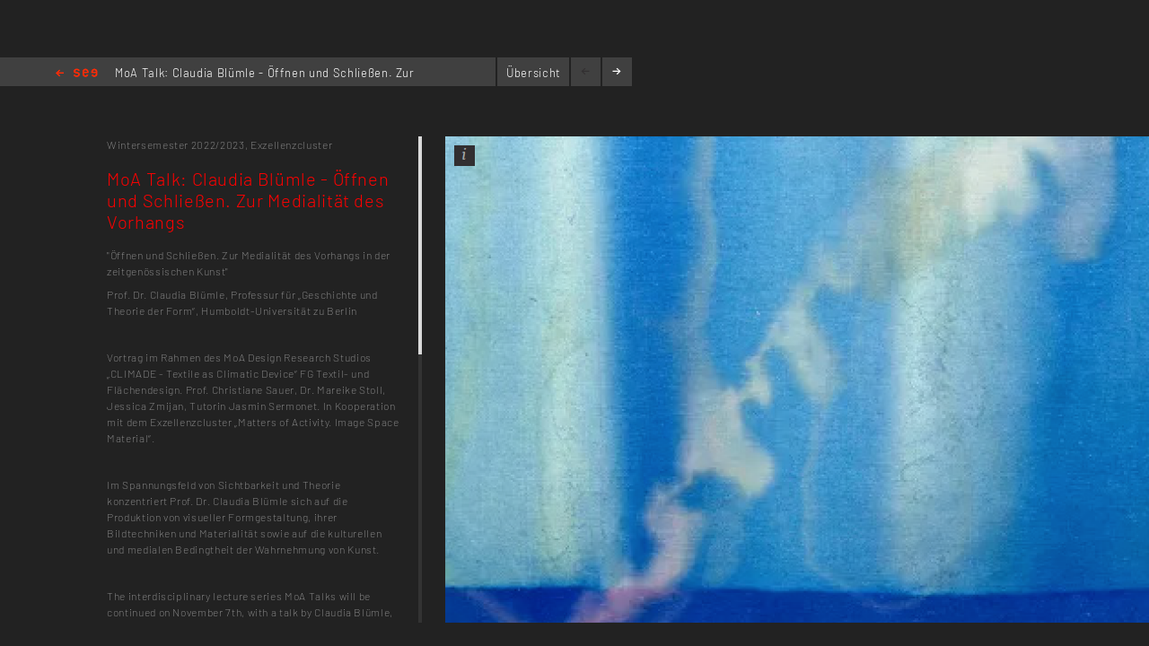

--- FILE ---
content_type: text/html; charset=utf-8
request_url: https://kh-berlin.de/projekte/projekt-detail/3695
body_size: 3792
content:
<!DOCTYPE html>
<html lang="de">
<head>

<meta http-equiv="Content-Type" content="text/html; charset=utf-8">
<!-- 
	Implementierung & Design weissensee kunsthochschule berlin

	This website is powered by TYPO3 - inspiring people to share!
	TYPO3 is a free open source Content Management Framework initially created by Kasper Skaarhoj and licensed under GNU/GPL.
	TYPO3 is copyright 1998-2026 of Kasper Skaarhoj. Extensions are copyright of their respective owners.
	Information and contribution at https://typo3.org/
-->

<base href="https://kh-berlin.de/">


<meta name="generator" content="TYPO3 CMS" />
<meta name="robots" content="index,follow" />
<meta name="viewport" content="width=device-width, initial-scale=1" />
<meta name="description" content="Projekt-Detail. Kunsthochschule Berlin Weissensee." />
<meta name="rating" content="general" />
<meta name="revisit-after" content="1 day" />


<link rel="stylesheet" type="text/css" href="/typo3conf/ext/vtm_basic/css/page/reset.css?1627379708" media="all">
<link rel="stylesheet" type="text/css" href="/typo3temp/assets/css/d42b6e1bdf.css?1634080341" media="all">
<link rel="stylesheet" type="text/css" href="/typo3conf/ext/vtm_basic/css/page/see.css?1746626862" media="all">
<link rel="stylesheet" type="text/css" href="/typo3conf/ext/vtm_basic/css/page/jquery.jscrollpane.css?1627379708" media="all">




<script src="/typo3conf/ext/vtm_basic/js/jquery1.8.3.js?1627379708" type="text/javascript"></script>
<script src="/typo3conf/ext/vtm_basic/js/jquery.simplecolorpicker.js?1634048792" type="text/javascript"></script>
<script src="/typo3conf/ext/vtm_basic/js/see/swfobject.js?1627379708" type="text/javascript"></script>



<title>Projekt-Detail &#124; Weißensee Kunsthochschule Berlin</title><link rel="icon" type="image/x-icon" href="/favicon.ico">
<link rel="icon" type="image/gif" href="/fileadmin/templates/images/icons/favicon.gif">
<link rel="icon" type="image/png" href="/fileadmin/templates/images/icons/favicon.png">
<link rel="apple-touch-icon" href="/fileadmin/templates/images/icons/apple-touch-icon.png">
<link rel="apple-touch-icon" href="/fileadmin/templates/images/icons/apple-touch-icon-57x57.png" sizes="57x57">
<link rel="apple-touch-icon" href="/fileadmin/templates/images/icons/apple-touch-icon-60x60.png" sizes="60x60">
<link rel="apple-touch-icon" href="/fileadmin/templates/images/icons/apple-touch-icon-72x72.png" sizes="72x72">
<link rel="apple-touch-icon" href="/fileadmin/templates/images/icons/apple-touch-icon-76x76.png" sizes="76x76">
<link rel="apple-touch-icon" href="/fileadmin/templates/images/icons/apple-touch-icon-114x114.png" sizes="114x114">
<link rel="apple-touch-icon" href="/fileadmin/templates/images/icons/apple-touch-icon-120x120.png" sizes="120x120">
<link rel="apple-touch-icon" href="/fileadmin/templates/images/icons/apple-touch-icon-128x128.png" sizes="128x128">
<link rel="apple-touch-icon" href="/fileadmin/templates/images/icons/apple-touch-icon-144x144.png" sizes="144x144">
<link rel="apple-touch-icon" href="/fileadmin/templates/images/icons/apple-touch-icon-152x152.png" sizes="152x152">
<link rel="apple-touch-icon" href="/fileadmin/templates/images/icons/apple-touch-icon-180x180.png" sizes="180x180">
<link rel="apple-touch-icon" href="/fileadmin/templates/images/icons/apple-touch-icon-precomposed.png">
<link rel="icon" type="image/png" href="/fileadmin/templates/images/icons/favicon-16x16.png" sizes="16x16">
<link rel="icon" type="image/png" href="/fileadmin/templates/images/icons/favicon-32x32.png" sizes="32x32">
<link rel="icon" type="image/png" href="/fileadmin/templates/images/icons/favicon-96x96.png" sizes="96x96">
<link rel="icon" type="image/png" href="/fileadmin/templates/images/icons/favicon-160x160.png" sizes="160x160">
<link rel="icon" type="image/png" href="/fileadmin/templates/images/icons/favicon-192x192.png" sizes="192x192">
<link rel="icon" type="image/png" href="/fileadmin/templates/images/icons/favicon-196x196.png" sizes="196x196">

<meta property="og:description" content="    weißensee. Kunsthochschule Berlin Weissensee." />
    
<meta property="og:title" content="Projekt-Detail" />
    
<meta property="og:url" content="/projekte/projekt-detail/3695" />
<meta property="og:image" content="https://kh-berlin.de/typo3conf/ext/vtm_basic/img/see_w500.png" />
<meta property="og:image:width" content="500" />
<meta property="og:image:height" content="175" />

    

</head>
<body>


    <section class="main">
    
        
<div id="c24" class="frame frame-default frame-type-list frame-layout-0"><div class="tx-khberlin">
  
    <span class="left prev-big">
        <span class="arrow"></span>
    </span>

    <div class="nav_bar">
        
<div class="navigation">
    <span class="see_exit">
        <a href="javascript:history.back();">Home</a>
    </span>

    <div class="project-nav" >
            
        
            MoA Talk: Claudia Blümle - Öffnen und Schließen. Zur Medialität des Vorhangs  
        
    </div>
    <!--
    <div class="reload">
        <a onclick="document.cookie = 'imageelement=0'" href="/projekte/projekt-detail/3695">
            <img alt="reload" src="/typo3conf/ext/vtm_basic/img/see/reload.png" width="10" height="13" />
        </a>
    </div>
    -->
</div>

<div class="overview">
    <span class="label"><a title="Übersicht" href="/projekte/projekt-uebersicht/3695?noredir=yes&amp;cHash=f17ecb84d9ecdd32f95de57b0db16499">Übersicht</a></span>
</div>
<div class="browse">
    <a class="prev browse left"><span class="arrow-left"></span></a>
    <a class="next browse right"><span class="arrow-right"></span></a>
</div>
<div class="page-number">
    <ul id="main_navi">
        <!-- content LIs are coming from main.js -->    
    </ul>
</div>

    </div>
    <div class="info-bar">
        
    </div>


    <div class="mainx seeview">
        <div class="col full">
            <div class="slideshow">
                <div class="items">
                    <div class="description">
                        <div class="content-block">
                            <p class="semester">
                                <span class="semestername">Wintersemester 2022/2023,</span>
                                
                                
                                    <span class="groupname">Exzellenzcluster</span>
                                    
                                
                            </p>
                            <p class="title">MoA Talk: Claudia Blümle - Öffnen und Schließen. Zur Medialität des Vorhangs </p>
                            <p><span class="desc">"Öffnen und Schließen. Zur Medialität des Vorhangs in der zeitgenössischen Kunst"
</span></p>
<p>Prof. Dr. Claudia Blümle, Professur für „Geschichte und Theorie der Form“, Humboldt-Universität zu Berlin
</p>
<p>&nbsp;</p>
<p>Vortrag im Rahmen des MoA Design Research Studios „CLIMADE - Textile as Climatic Device“ FG Textil- und Flächendesign. Prof. Christiane Sauer, Dr. Mareike Stoll, Jessica Zmijan, Tutorin Jasmin Sermonet. In Kooperation mit dem Exzellenzcluster „Matters of Activity. Image Space Material“.
</p>
<p>&nbsp;</p>
<p>Im Spannungsfeld von Sichtbarkeit und Theorie konzentriert Prof. Dr. Claudia Blümle sich auf die Produktion von visueller Formgestaltung, ihrer Bildtechniken und Materialität sowie auf die kulturellen und medialen Bedingtheit der Wahrnehmung von Kunst.
</p>
<p>&nbsp;</p>
<p>The interdisciplinary lecture series MoA Talks will be continued on November 7th, with a talk by Claudia Blümle, Professor of History and Theory of Form at the Institute of Art and Visual History at Humboldt-Universität zu Berlin. In the tension between visibility and theory, the talk »Öffnen und Schließen. Zur Medialität des Vorhangs in der zeitgenössischen Kunst« focuses on the production of visual form, its pictorial techniques and materiality, as well as on the cultural and medial conditionality of the perception of art. The talk will be held in German.
</p>
<p>&nbsp;</p>
<p>Organized by MoA Design Research Studio »CLIMADE - Textile as Climatic Device« FG Textil- und Flächendesign (Christiane Sauer, Mareike Stoll, Jessica Zmijan, Tutorin Jasmin Sermonet).
</p>
<p>&nbsp;</p>
<p>MoA Talks is an interdisciplinary lecture series at weißensee school of art and design berlin, which is the central participating partner institution for design of the Cluster and aims to present scientific positions from within the 40 disciplines involved at »Matters of Activity«. The lecture series is embedded in the hands-on teaching and design-research of the »MoA Design Research Studios« and is designed to encourage and facilitate the exchange of ideas between various participating institutions, researchers and students.
</p>
<p></p>
                            
                                
<ul class="documents">
    
        
            
                
                        <li>
                            <span class="label pdf" title=" Alle Rechte vorbehalten  ...MoA Talk Prof. Dr. Claudia Blümle">[PDF]</span>
                                &nbsp;<a href="uploads/tx_khberlin/moa-talk-claudia-bluemle-7-11-22-17h_636379209ba64.pdf" target="_blank">
                        <span title=" Alle Rechte vorbehalten ">
                            MoA Talk Prof. Dr. Claudia Blümle
                        </span>
                                </a>

                        </li>
                    
            
        
    
        
    
</ul>
                            
                            
                            
                                
<div class="seemode care">
    <span class="label">Betreuung</span>
    
        
                <a href="javascript:linkTo_UnCryptMailto(%27pdlowr-vdxhuCnk0ehuolq1gh%27);">Prof. Christiane Sauer</a>
            
    
</div>
                            
                            
                                       <span class="seemode projecthint label">Projektkategorie</span>Semesterprojekt
                            
                            
                            
                            <!-- Condition in partial!
                            
<div class="mails">
    
            <span class="seemode mails label">Mails</span>
        
    
        
            
                
                        <a href="javascript:linkTo_UnCryptMailto(%27pdlowr-vdxhuCnk0ehuolq1gh%27);">sauer(at)kh-berlin.de</a>,
                    
            
        
    
    
        
    
</div> -->
                        </div>
                    </div>

                    


    <!-- mediaElement.type == 1 == Images -->
    

    <!-- mediaElement.type == 2 == Videos -->
    

    <!-- mediaElement.type == 3 == PDFs -->
    
        
                
            
    

    
    <!-- PDFs or other "type-3" objects should not be shown here -->
    

    

    <!-- mediaElement.type == 1 == Images -->
    
        <div class="item count-item">
            

                    
                            <img title="Detail aus Marie Lund: Stills, 2013" alt="Detail aus Marie Lund: Stills, 2013" src="/uploads/tx_khberlin/bildschirmfoto-2022-11-03-um-09-04-30.png" width="1598" height="818" />
                        

                


            <div class="info">
                <div class="inner">
                    <div class="info-text">
                        Detail aus Marie Lund: Stills, 2013 <br/>
                        
                            Detail aus Marie Lund: Stills, 2013, gefundener, von der Sonne verblasster Vorhang auf Keilrahmen aufgespannt, 120 × 200 × 5 cm.
                        
                        
                            <br/>

                            

                            
                                    Alle Rechte vorbehalten
                                
                            
                        
                    </div>
                </div>
            </div>
            <span class="info_btn" style="display:block">
                <span></span>
            </span>

        </div>
    

    <!-- mediaElement.type == 2 == Videos -->
    

    <!-- mediaElement.type == 3 == PDFs -->
    

    
    <!-- PDFs or other "type-3" objects should not be shown here -->
    

    


                </div>
            </div>
        </div>
    </div>
    
    <span class="right next-big">
        <span class="arrow"></span>
    </span>

    <script type="text/javascript">
        $( function() {
            $( 'a, a:hover, a:visited, a:focus, a:active' ).not( '.disabled' ).css( 'color', '{project_text_color}' );
            /*$('a.browse.disabled').css('color', '#222');*/
            $( 'a.browse' ).hover( function() {
                        $( this ).css( 'color', '#fff' );
                    },
                    function() {
                        $( this ).css( 'color', '{project_text_color}' );
                    }
            );
            /*$('a.browse.disabled').hover(function(){
             $(this).css('color', '#222');
             },
             function() {
             $(this).css('color', '#222');
             }
             );*/
        } );
    </script>

</div> <!-- end .page div --></div>


        
    </section>

<script src="/typo3conf/ext/vtm_basic/js/jquery.tools.min.js?1627379708" type="text/javascript"></script>
<script src="/typo3conf/ext/vtm_basic/js/autocomplete/jquery-ui-1.9.2.custom.min.js?1627379708" type="text/javascript"></script>
<script src="/typo3conf/ext/vtm_basic/js/main.js?1721998994" type="text/javascript"></script>
<script src="/typo3conf/ext/vtm_basic/js/see/see.js?1695043600" type="text/javascript"></script>
<script src="/typo3conf/ext/vtm_basic/js/jquery.mousewheel.js?1627379708" type="text/javascript"></script>
<script src="/typo3conf/ext/vtm_basic/js/jquery.jscrollpane.min.js?1627379708" type="text/javascript"></script>
<script src="/typo3conf/ext/vtm_basic/js/matomo.js?1643113861" type="text/javascript"></script>
<script src="/typo3conf/ext/vtm_basic/js/see/detail.js?1627379708" type="text/javascript"></script>



</body>
</html>